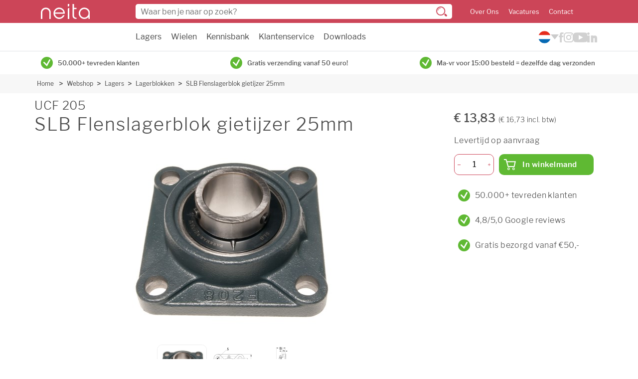

--- FILE ---
content_type: text/html
request_url: https://www.neita.nl/webshop/lagers/lagerblokken/ucf-205-slb-flenslagerblok-gietijzer-109195
body_size: 8778
content:
<!DOCTYPE html>
<html lang="nl">
<head>
    <meta http-equiv="Content-Type" content="text/html; charset=utf-8">
    <meta http-equiv="X-UA-Compatible" content="IE=edge">
    <meta name="viewport" content="width=device-width, initial-scale=1">

        <link rel="stylesheet" href="/assets/app.css?v=1.123.0">

      <script src="https://consent.studio/neita.nl/banner.js"></script>
      <script data-cookieconsent="ignore">
        window.dataLayer = window.dataLayer || [];
        function gtag() {
            dataLayer.push(arguments)
        }
        gtag("consent", "default", {
            ad_personalization: "denied",
            ad_storage: "denied",
            ad_user_data: "denied",
            analytics_storage: "denied",
            functionality_storage: "denied",
            personalization_storage: "denied",
            security_storage: "granted",
            wait_for_update: 500
        });
        gtag("set", "ads_data_redaction", true);
        gtag("set", "url_passthrough", false);
    </script>
    <!-- End Google Consent Mode-->


    <!-- Google Tag Manager -->
    <script data-cookieconsent="ignore">
        (function(w,d,s,l,i){w[l]=w[l]||[];w[l].push({'gtm.start':
                new Date().getTime(),event:'gtm.js'});var f=d.getElementsByTagName(s)[0],
            j=d.createElement(s),dl=l!='dataLayer'?'&l='+l:'';j.async=true;j.src=
            'https://www.googletagmanager.com/gtm.js?id='+i+dl;f.parentNode.insertBefore(j,f);
        })(window,document,'script','dataLayer','GTM-M9GLQ68');</script>
    <!-- End Google Tag Manager -->
  

    <link rel="apple-touch-icon" sizes="180x180" href="/assets/img/favicon/apple-touch-icon.png">
    <link rel="icon" type="image/png" sizes="32x32" href="/assets/img/favicon/favicon-32x32.png">
    <link rel="icon" type="image/png" sizes="16x16" href="/assets/img/favicon/favicon-16x16.png">
    <link rel="manifest" href="/assets/img/favicon/site.webmanifest">
    <link rel="mask-icon" href="/assets/img/favicon/safari-pinned-tab.svg" color="#5bbad5">
    <meta name="msapplication-TileColor" content="#da532c">
    <meta name="theme-color" content="#ffffff">

    <link rel="preload" href="https://cdn.jsdelivr.net/npm/instantsearch.css@7.1.1/themes/algolia-min.css" as="style" onload="this.onload=null;this.rel='stylesheet'" integrity="sha256-nkldBwBn2NQqRL1mod7BqHsJ6cEOn6u/ln6F/lI4CFo=" crossorigin="anonymous">
    <noscript><link rel="stylesheet" href="https://cdn.jsdelivr.net/npm/instantsearch.css@7.1.1/themes/algolia-min.css" integrity="sha256-nkldBwBn2NQqRL1mod7BqHsJ6cEOn6u/ln6F/lI4CFo=" crossorigin="anonymous"></noscript>
    <link rel="preload" href="/assets/fonts/LibreFranklin-Regular.woff2" as="font" type="font/woff2" crossorigin>
    <link rel="preload" href="/assets/fonts/LibreFranklin-Medium.woff2" as="font" type="font/woff2" crossorigin>
    <link rel="preload" href="/assets/fonts/LibreFranklin-Bold.woff2" as="font" type="font/woff2" crossorigin>
    <link rel="preload" href="/assets/fonts/LibreFranklin-Light.woff2" as="font" type="font/woff2" crossorigin>
    <link rel="preload" href="/assets/fonts/LibreFranklin-SemiBold.woff2" as="font" type="font/woff2" crossorigin>
<title>UCF 205 SLB Flenslagerblok gietijzer 25mm | Neita</title><meta name="keywords" content="UCF 205">
<meta name="description" content="UCF 205 SLB gietijzer flenslagerblok met insertlager, geschikt voor 25mm assen.">
<meta name="referrer" content="no-referrer-when-downgrade">
<meta name="robots" content="all">
<meta content="nl" property="og:locale">
<meta content="en" property="og:locale:alternate">
<meta content="Neita" property="og:site_name">
<meta content="website" property="og:type">
<meta content="https://www.neita.nl/webshop/lagers/lagerblokken/ucf-205-slb-flenslagerblok-gietijzer-109195" property="og:url">
<meta content="UCF 205 SLB Flenslagerblok gietijzer 25mm" property="og:title">
<meta content="UCF 205 SLB gietijzer flenslagerblok met insertlager, geschikt voor 25mm assen." property="og:description">
<meta content="https://www.instagram.com/neitatechniek/" property="og:see_also">
<meta content="https://www.youtube.com/@neitatechniek" property="og:see_also">
<meta content="https://www.linkedin.com/company/neita" property="og:see_also">
<meta content="https://www.facebook.com/neitatechniek" property="og:see_also">
<meta name="twitter:card" content="summary_large_image">
<meta name="twitter:creator" content="@">
<meta name="twitter:title" content="UCF 205 SLB Flenslagerblok gietijzer 25mm">
<meta name="twitter:description" content="UCF 205 SLB gietijzer flenslagerblok met insertlager, geschikt voor 25mm assen.">
<link href="https://www.neita.nl/webshop/lagers/lagerblokken/ucf-205-slb-flenslagerblok-gietijzer-109195" rel="canonical">
<link href="https://www.neita.nl/" rel="home">
<link href="https://www.neita.nl/en/webshop/bearings/housings/ucf-205-slb-flenslagerblok-gietijzer-109195" rel="alternate" hreflang="en">
<link href="https://www.neita.nl/webshop/lagers/lagerblokken/ucf-205-slb-flenslagerblok-gietijzer-109195" rel="alternate" hreflang="x-default">
<link href="https://www.neita.nl/webshop/lagers/lagerblokken/ucf-205-slb-flenslagerblok-gietijzer-109195" rel="alternate" hreflang="nl"></head>
<body class="">
          <header class="header w-100">
    <div class="header-top pt-2 pb-sm-2">
        <div class="container-fluid container-lg">
            <div class="row align-items-center">
                <div class="col col-sm-2 order-2 d-flex align-items-center">
                    <div class="header-burger d-sm-none me-3 js-toggle-menu">
                        <span></span>
                        <span></span>
                        <span></span>
                    </div>

                    <a href="https://www.neita.nl/">
                        <img src="/assets/img/logo-white.svg" alt="Logo" class="header-logo" width="98" height="30">
                    </a>
                </div>

                <div class="col-12 col-sm order-5 order-sm-2 py-2 mt-2 mt-sm-0 py-sm-0 header-top-search sb-search" id="sb-search">
                    <form class="js-search-form position-relative">
                        <input class="sb-search-input" placeholder="Waar ben je naar op zoek?" type="search" value="" name="search" id="search">
                        <img src="/assets/img/search-icon-dark.svg" alt="Zoeken" class="header-top-search__icon position-absolute d-none d-sm-block" width="22" height="20">
                        <img src="/assets/img/search-icon.svg" alt="Zoeken"  class="header-top-search__icon position-absolute d-sm-none" width="15" height="14">
                    </form>
                </div>

                                <ul class="col-auto ps-sm-4 mb-0 header-top-menu order-3 d-none d-sm-block">
                                            <li class="d-inline-block me-3"><a href="https://www.neita.nl/over-ons">Over Ons</a></li>
                                            <li class="d-inline-block me-3"><a href="https://www.neita.nl/vacatures">Vacatures</a></li>
                                            <li class="d-inline-block "><a href="https://www.neita.nl/contact">Contact</a></li>
                                    </ul>
                                <div class="col-auto order-4">
                    <span id="blitz-inject-1" class="blitz-inject" data-blitz-id="1" data-blitz-uri="/_dynamic_include_2542000876" data-blitz-params="" data-blitz-property=""></span>
                </div>
                                <div class="col-auto order-5 d-none d-md-block merchant-reviews">
                    <g:ratingbadge merchant_id="133154632"></g:ratingbadge>
                </div>
                            </div>
        </div>
    </div>
    <div class="border-bottom">
        <div class="container-fluid container-lg">
            <div class="row justify-content-between">
                <div class="col-12 col-sm-auto offset-xl-2">
                    <ul class="header-nav m-0 ps-3 p-sm-0 ">
                                                                                <li class="d-block d-sm-inline-block me-3 ">
                                <a href="https://www.neita.nl/webshop/lagers" class="py-3 js-open-submenu d-flex justify-content-between">
                                    Lagers

                                                                        <img style="width: 14px; height: 14px;" src="/assets/img/chevron-down.svg" alt="" class="d-sm-none">
                                                                    </a>

                                                                    <ul class="h-mobile">
                                                                              <li class="d-sm-none"><a href="https://www.neita.nl/webshop/lagers" class="d-block p-2">Alle lagers</a></li>
                                                                                    <li><a href="https://www.neita.nl/webshop/lagers/miniatuurlagers" class="d-block p-2">Miniatuurlagers</a></li>
                                                                                    <li><a href="https://www.neita.nl/webshop/lagers/kogellagers" class="d-block p-2">Kogellagers</a></li>
                                                                                    <li><a href="https://www.neita.nl/webshop/lagers/rollagers" class="d-block p-2">Rollagers</a></li>
                                                                                    <li><a href="https://www.neita.nl/webshop/lagers/combinatielagers" class="d-block p-2">Combinatielagers</a></li>
                                                                                    <li><a href="https://www.neita.nl/webshop/lagers/lagerblokken" class="d-block p-2">Lagerblokken</a></li>
                                                                                    <li><a href="https://www.neita.nl/webshop/lagers/lineair" class="d-block p-2">Lineair</a></li>
                                                                                    <li><a href="https://www.neita.nl/webshop/lagers/overige-lagers" class="d-block p-2">Overige lagers</a></li>
                                                                                    <li><a href="https://www.neita.nl/webshop/lagers/kogels" class="d-block p-2">Kogels</a></li>
                                                                                    <li><a href="https://www.neita.nl/webshop/lagers/toebehoren" class="d-block p-2">Toebehoren</a></li>
                                                                                                                  </ul>
                                                            </li>
                                                                                <li class="d-block d-sm-inline-block me-3 ">
                                <a href="https://www.neita.nl/webshop/wielen" class="py-3 js-open-submenu d-flex justify-content-between">
                                    Wielen

                                                                        <img style="width: 14px; height: 14px;" src="/assets/img/chevron-down.svg" alt="" class="d-sm-none">
                                                                    </a>

                                                                    <ul class="h-mobile">
                                                                              <li class="d-sm-none"><a href="https://www.neita.nl/webshop/wielen" class="d-block p-2">Alle wielen</a></li>
                                                                                    <li><a href="https://www.neita.nl/webshop/wielen/meubelwielen" class="d-block p-2">Meubelwielen</a></li>
                                                                                    <li><a href="https://www.neita.nl/webshop/wielen/apparatenwielen" class="d-block p-2">Apparatenwielen</a></li>
                                                                                    <li><a href="https://www.neita.nl/webshop/wielen/industriewielen" class="d-block p-2">Industriewielen</a></li>
                                                                                    <li><a href="https://www.neita.nl/webshop/wielen/steigerwielen" class="d-block p-2">Steigerwielen</a></li>
                                                                                    <li><a href="https://www.neita.nl/webshop/wielen/rolcontainerwielen-3" class="d-block p-2">Rolcontainerwielen</a></li>
                                                                                    <li><a href="https://www.neita.nl/webshop/wielen/palletrollen" class="d-block p-2">Palletrollen</a></li>
                                                                                    <li><a href="https://www.neita.nl/webshop/wielen/hittebestendige-wielen" class="d-block p-2">Hittebestendige wielen</a></li>
                                                                                    <li><a href="https://www.neita.nl/webshop/wielen/wielen-onderdelen" class="d-block p-2">Wielen onderdelen</a></li>
                                                                                    <li><a href="https://www.neita.nl/webshop/wielen/uitverkoop" class="d-block p-2">Uitverkoop</a></li>
                                                                                                                  </ul>
                                                            </li>
                                                                                <li class="d-block d-sm-inline-block me-3 ">
                                <a href="#" class="py-3 js-open-submenu d-flex justify-content-between">
                                    Kennisbank

                                                                        <img style="width: 14px; height: 14px;" src="/assets/img/chevron-down.svg" alt="" class="d-sm-none">
                                                                    </a>

                                                                    <ul class="h-mobile">
                                                                              <li class="d-sm-none"><a href="#" class="d-block p-2">Alle kennisbank</a></li>
                                                                                    <li><a href="https://www.neita.nl/lagers" class="d-block p-2">Lagers</a></li>
                                                                                    <li><a href="https://www.neita.nl/wielen" class="d-block p-2">Wielen</a></li>
                                                                                                                  </ul>
                                                            </li>
                                                                                <li class="d-block d-sm-inline-block me-3 ">
                                <a href="/bestellen-en-betalen/bestelling-plaatsen" class="py-3 js-open-submenu d-flex justify-content-between">
                                    Klantenservice

                                                                        <img style="width: 14px; height: 14px;" src="/assets/img/chevron-down.svg" alt="" class="d-sm-none">
                                                                    </a>

                                                                    <ul class="h-mobile">
                                                                              <li class="d-sm-none"><a href="/bestellen-en-betalen/bestelling-plaatsen" class="d-block p-2">Alle klantenservice</a></li>
                                                                                    <li><a href="https://www.neita.nl/bestellen-en-betalen/bestelling-plaatsen" class="d-block p-2">Bestelling plaatsen</a></li>
                                                                                    <li><a href="https://www.neita.nl/bestellen-en-betalen/betaalmogelijkheden" class="d-block p-2">Betaalmogelijkheden</a></li>
                                                                                    <li><a href="https://www.neita.nl/bezorgen-en-afhalen/verzendkosten" class="d-block p-2">Verzendkosten</a></li>
                                                                                    <li><a href="https://www.neita.nl/bezorgen-en-afhalen/bezorgopties" class="d-block p-2">Bezorgopties</a></li>
                                                                                    <li><a href="https://www.neita.nl/retourneren-en-ruilen/retourproces" class="d-block p-2">Retourneren</a></li>
                                                                                    <li><a href="https://www.neita.nl/inloggen-en-registreren/account-aanmaken" class="d-block p-2">Account aanmaken</a></li>
                                                                                                                  </ul>
                                                            </li>
                                                                                <li class="d-block d-sm-inline-block me-3 ">
                                <a href="https://www.neita.nl/downloads" class="py-3  d-flex justify-content-between">
                                    Downloads

                                                                    </a>

                                                            </li>
                                                                                <li class="d-block d-sm-inline-block me-3 d-sm-none">
                                <a href="https://www.neita.nl/bestellen-en-betalen" class="py-3 js-open-submenu d-flex justify-content-between">
                                    Service - Bestellen en betalen

                                                                        <img style="width: 14px; height: 14px;" src="/assets/img/chevron-down.svg" alt="" class="d-sm-none">
                                                                    </a>

                                                                    <ul class="h-mobile">
                                                                              <li class="d-sm-none"><a href="https://www.neita.nl/bestellen-en-betalen" class="d-block p-2">Alle service - bestellen en betalen</a></li>
                                                                                    <li><a href="https://www.neita.nl/bestellen-en-betalen/bestelling-plaatsen" class="d-block p-2">Bestelling plaatsen</a></li>
                                                                                    <li><a href="https://www.neita.nl/bestellen-en-betalen/betaalmogelijkheden" class="d-block p-2">Betaalmogelijkheden</a></li>
                                                                                    <li><a href="https://www.neita.nl/bestellen-en-betalen/voorraad" class="d-block p-2">Voorraad</a></li>
                                                                                    <li><a href="https://www.neita.nl/bestellen-en-betalen/bestelling-wijzigen-of-annuleren" class="d-block p-2">Wijzigen of annuleren</a></li>
                                                                                                                  </ul>
                                                            </li>
                                                                                <li class="d-block d-sm-inline-block me-3 d-sm-none">
                                <a href="https://www.neita.nl/bezorgen-en-afhalen" class="py-3 js-open-submenu d-flex justify-content-between">
                                    Service - Verzenden en afhalen

                                                                        <img style="width: 14px; height: 14px;" src="/assets/img/chevron-down.svg" alt="" class="d-sm-none">
                                                                    </a>

                                                                    <ul class="h-mobile">
                                                                              <li class="d-sm-none"><a href="https://www.neita.nl/bezorgen-en-afhalen" class="d-block p-2">Alle service - verzenden en afhalen</a></li>
                                                                                    <li><a href="https://www.neita.nl/bezorgen-en-afhalen/bestelstatus" class="d-block p-2">Bestelstatus</a></li>
                                                                                    <li><a href="https://www.neita.nl/bezorgen-en-afhalen/bezorgopties" class="d-block p-2">Bezorgopties</a></li>
                                                                                    <li><a href="https://www.neita.nl/bezorgen-en-afhalen/verzendkosten" class="d-block p-2">Verzendkosten</a></li>
                                                                                    <li><a href="https://www.neita.nl/bezorgen-en-afhalen/pakket-niet-ontvangen" class="d-block p-2">Pakket niet ontvangen</a></li>
                                                                                    <li><a href="https://www.neita.nl/bezorgen-en-afhalen/beschadigd-of-incompleet" class="d-block p-2">Beschadigd of incompleet</a></li>
                                                                                                                  </ul>
                                                            </li>
                                                                                <li class="d-block d-sm-inline-block me-3 d-sm-none">
                                <a href="https://www.neita.nl/retourneren-en-ruilen" class="py-3 js-open-submenu d-flex justify-content-between">
                                    Service - Retourneren en omruilen

                                                                        <img style="width: 14px; height: 14px;" src="/assets/img/chevron-down.svg" alt="" class="d-sm-none">
                                                                    </a>

                                                                    <ul class="h-mobile">
                                                                              <li class="d-sm-none"><a href="https://www.neita.nl/retourneren-en-ruilen" class="d-block p-2">Alle service - retourneren en omruilen</a></li>
                                                                                    <li><a href="https://www.neita.nl/retourneren-en-ruilen/retourproces" class="d-block p-2">Retourneren</a></li>
                                                                                    <li><a href="https://www.neita.nl/retourneren-en-ruilen/omruilen" class="d-block p-2">Omruilen</a></li>
                                                                                    <li><a href="https://www.neita.nl/retourneren-en-ruilen/klachtafhandeling" class="d-block p-2">Klachten</a></li>
                                                                                                                  </ul>
                                                            </li>
                                                                                <li class="d-block d-sm-inline-block me-3 d-sm-none">
                                <a href="#" class="py-3 js-open-submenu d-flex justify-content-between">
                                    Taal

                                                                        <img style="width: 14px; height: 14px;" src="/assets/img/chevron-down.svg" alt="" class="d-sm-none">
                                                                    </a>

                                                                    <ul class="h-mobile">
                                                                                                                        <li class="mb-3"><a href="https://www.neita.nl/"><img src="/assets/img/flag_nl.png" width="25" height="25" alt=""></a></li>
                                                                                  <li class="mb-3"><a href="https://www.neita.nl/en/"><img src="/assets/img/flag_en.png" width="25" height="25" alt=""></a></li>
                                                                                                                  </ul>
                                                            </li>
                                                                                <li class="d-block d-sm-inline-block me-3 d-sm-none">
                                <a href="/account" class="py-3  d-flex justify-content-between">
                                    Mijn account

                                                                    </a>

                                                            </li>
                                                                                <li class="d-block d-sm-inline-block me-3 d-sm-none">
                                <a href="https://www.neita.nl/over-ons" class="py-3  d-flex justify-content-between">
                                    Over ons

                                                                    </a>

                                                            </li>
                                                                                <li class="d-block d-sm-inline-block  d-sm-none">
                                <a href="https://www.neita.nl/contact" class="py-3  d-flex justify-content-between">
                                    Contact

                                                                    </a>

                                                            </li>
                        

                    </ul>
                </div>

                <div class="col-auto d-none d-md-flex align-items-center gap-4">
                  
<div class="language-switch">
  <button aria-label="Kies uw taal">
    <img src="/assets/img/flag_nl.svg" width="25" height="25" alt="">
  </button>

  <div class="language-switch__options">
                                      <a href="https://www.neita.nl/en/webshop/bearings/housings/ucf-205-slb-flenslagerblok-gietijzer-109195">
          <img src="/assets/img/flag_en.svg" width="25" height="25" alt="en">
        </a>
            </div>
</div>                  <div class="nav-socials">
                    <div class="col-auto px-0">
                                                    <a href="https://www.facebook.com/neitatechniek" target="_blank"><img class="facebook" src="/assets/img/icon-facebook.svg" width="10" height="20" alt="Facebook"></a>
                                            </div>
                    <div class="col-auto px-0">
                                                    <a href="https://www.instagram.com/neitatechniek/" target="_blank"><img class="instagram" src="/assets/img/icon-instagram.svg" width="20" height="20" alt="Instagram"></a>
                                            </div>

                    <div class="col-auto px-0 ">
                                                    <a href="https://www.youtube.com/@neitatechniek" target="_blank"><img class="youtube" src="/assets/img/icon-youtube.svg" width="27" height="20" alt="YouTube"></a>
                                            </div>

                    <div class="col-auto px-0 ">
                                                    <a href="https://www.linkedin.com/company/neita/" target="_blank"><img class="linkedin" src="/assets/img/icon-linkedin.svg" width="20" height="20" alt="LinkedIn"></a>
                                            </div>
                </div>
            </div>
            </div>
        </div>
    </div>

    <div class="header-contact d-sm-none position-fixed  justify-content-center w-100">
        <div class="row align-items-center no-gutters px-4 justify-content-between w-100">
            <div class="col-auto px-0">
                                    <a href="https://www.facebook.com/neitatechniek" target="_blank"><img class="facebook social" src="/assets/img/icon-facebook.svg" width="19" height="40" alt="Facebook"></a>
                            </div>
            <div class="col-auto px-0">
                                    <a href="https://www.instagram.com/neitatechniek/" target="_blank"><img class="instagram social" src="/assets/img/icon-instagram.svg" width="40" height="40" alt="Instagram"></a>
                            </div>
            <div class="col-auto px-0">
                <a href="tel:030-2411887" class="btn is-success is-icon-round is-big">
                    <img src="/assets/img/phone.svg" width="16" height="16" alt="Telefoon">
                </a>
            </div>
            <div class="col-auto px-0 ">
                <a href="mailto:info@neita.nl" class="btn is-primary is-icon-round is-big">
                    <img src="/assets/img/mail.svg" width="20" height="20" alt="Email">
                </a>
            </div>
            <div class="col-auto px-0 ">
                                    <a href="https://www.youtube.com/@neitatechniek" target="_blank"><img class="youtube social" src="/assets/img/icon-youtube.svg" width="41" height="30" alt="YouTube"></a>
                            </div>

            <div class="col-auto px-0">
                                    <a href="https://www.linkedin.com/company/neita/" target="_blank"><img class="linkedin social" src="/assets/img/icon-linkedin.svg" width="35" height="35" alt="LinkedIn"></a>
                            </div>
        </div>
    </div>
</header>      <div class="wrapper">
                     <div class="container">
    <div class="row usp-slider">
                    <div class="col-12 col-sm">
                <div class="check align-center d-flex justify-content-center justify-content-md-start align-items-center py-2">
                    <span class="btn is-succes is-icon-round m-r-10 m-0">
                      <img src="/assets/img/check-green.svg" alt="" width="24" height="24">
                    </span>
                    <p>50.000+ tevreden klanten</p>
                </div>
            </div>
                    <div class="col-12 col-sm">
                <div class="check align-center d-flex justify-content-center justify-content-md-start align-items-center py-2">
                    <span class="btn is-succes is-icon-round m-r-10 m-0">
                      <img src="/assets/img/check-green.svg" alt="" width="24" height="24">
                    </span>
                    <p>Gratis verzending vanaf 50 euro!</p>
                </div>
            </div>
                    <div class="col-12 col-sm">
                <div class="check align-center d-flex justify-content-center justify-content-md-start align-items-center py-2">
                    <span class="btn is-succes is-icon-round m-r-10 m-0">
                      <img src="/assets/img/check-green.svg" alt="" width="24" height="24">
                    </span>
                    <p>Ma-vr voor 15:00 besteld = dezelfde dag verzonden</p>
                </div>
            </div>
            </div>
</div>
                    
         <nav class="breadcrumbs is-lightgrey d-none d-md-block">
         <div class="container-native">
            <ul class="breadcrumb">
                              <li>
                  <a href="https://www.neita.nl/">Home</a>
               </li>
                                    <li><a href="https://www.neita.nl/webshop">Webshop</a></li>
                                       <li><a href="https://www.neita.nl/webshop/lagers">Lagers</a></li>
                                       <li><a href="https://www.neita.nl/webshop/lagers/lagerblokken">Lagerblokken</a></li>
                                       <li><a href="https://www.neita.nl/webshop/lagers/lagerblokken/ucf-205-slb-flenslagerblok-gietijzer-109195">SLB Flenslagerblok gietijzer 25mm</a></li>
                              </ul>
         </div>
      </nav>
   
                              
         <div class="main container-native js-fixed">
            
	<div class="popup-container">
<div class="popup product-popup">
   <div class="close js-close-popup">
      <img src="/assets/img/close.svg" alt="Sluiten" width="12" height="12">
   </div>
   <h3 class="static-title">Toegevoegd aan je winkelmand</h3>

   <div id="popup-alert" class="alert-box alert radius hidden">
      <span>Je gevraagde aantal overschrijdt onze voorraad van <span id='popup-alert-amount'></span>. De producten worden in backorder geplaatst of via deellevering verzonden</span>
   </div>

   <div class="product">
      <div class="image">
         <img src="#">
      </div>
      <div class="title-description">
         <p class="sku"></p>
         <p class="title"></p>
      </div>
      <div class="price">
         <p></p>
      </div>
   </div>
   <div class="options">
      <span class="popup-btn js-continue-shopping">Verder winkelen</span>
      <span class="popup-btn js-checkout">Bestellen</span>
   </div>
</div>
</div>
		<div class="columns m-t-10">
		<div class="column pt-0">
			<div class="product-review">
				<div class="product-title m-b-10">
					<div class="back-button hide">
						<a href="#" class="back-to-category btn back-button-href mt-0">
							<img src="/assets/img/chevron-prev-black.svg" alt="Back" class="d-none d-md-block" width="7" height="10">
							<img src="/assets/img/chevron-prev-primary.svg" alt="Back" class="d-md-none" width="7" height="10">
							<span>Terug</span>
						</a>
					</div>

					<h1 class="h2">UCF 205</h1>
					<h1>SLB Flenslagerblok gietijzer 25mm</h1>
				</div>
				<div class="product-images">
					<div class="image preview-image  product-image-435220">
						<img data-src="/productAssets/lagers/lagerblokken/SLB/400w/Neita-UCF-208-D1-01.jpg" alt="SLB Flenslagerblok gietijzer 25mm :: UCF 205" class="lazy" width="400" height="400">
					</div>

											<div class="image select-image">
															<img src="/productAssets/lagers/lagerblokken/SLB/400w/Neita-UCF-208-D1-01.jpg" class="active" alt="SLB Flenslagerblok gietijzer 25mm :: UCF 205 :: 1">
															<img src="/productAssets/lagers/lagerblokken/SLB/400w/Neita-UCF-200-01.jpg" class="" alt="SLB Flenslagerblok gietijzer 25mm :: UCF 205 :: 2">
															<img src="/productAssets/lagers/lagerblokken/SLB/400w/Neita-UCF-200-02.jpg" class="" alt="SLB Flenslagerblok gietijzer 25mm :: UCF 205 :: 3">
													</div>
									</div>

                <div>
                    <a class="m-r-8 anchor-link" href="#prod-desc">Productbeschrijving</a>                    <a class="m-r-8 anchor-link" href="#prod-spec">Specificaties</a>
                    <a class="m-r-8 anchor-link" href="#prod-rec">Aanbevolen producten</a>                </div>


				<div class="d-md-none mobile-pricing p-3 pt-2">
					<div class="js-product-price" data-variant-id="435220" data-product-id="435219"></div>

					<div class="status">
													<p>Levertijd op aanvraag</p>
											</div>
				</div>
			</div>

			<div class="py-3 d-md-none">
				<span class="mb-sm-4 mb-2 h1">Onze voordelen</span>
									<div class="flex">
							<span class="btn is-secondary is-icon-round m-8 m-r-10">
								<img src="/assets/img/check.svg" alt="" width="14" height="14">
							</span>
						<p>50.000+ tevreden klanten</p>
					</div>
									<div class="flex">
							<span class="btn is-secondary is-icon-round m-8 m-r-10">
								<img src="/assets/img/check.svg" alt="" width="14" height="14">
							</span>
						<p>4,8/5,0 Google reviews</p>
					</div>
									<div class="flex">
							<span class="btn is-secondary is-icon-round m-8 m-r-10">
								<img src="/assets/img/check.svg" alt="" width="14" height="14">
							</span>
						<p>Gratis bezorgd vanaf €50,-</p>
					</div>
							</div>

							<div class="product-list-review">
					<div class="product-list mt-2 mt-sm-5">
						<h2 class="mb-sm-4 mb-2 h1" id="prod-desc">Productbeschrijving</h2>
						<div class="columns list">
							<div class="column">
								<p>SLB gietijzer flenslagerblok met insertlager, geschikt voor 25mm assen.</p>
							</div>
						</div>
					</div>
				</div>
			
							<div class="product-list-review">
					<div class="product-list m-t-50">
						<h2 class="m-b-30 h1" id="prod-spec">Specificaties</h2>

						<div class="columns list">
							<div class="column is-3">
								Artikelnummer
							</div>

							<div class="column">
								<div class="content">
									UCF 205
								</div>
							</div>
						</div>

																			<div class="columns list">
								<div class="column is-3">
									Type
								</div>

								<div class="column">
									<div class="content">
										Flenslagerblok
									</div>
								</div>
							</div>
						
													<div class="columns list">
								<div class="column is-3">
									Merk
								</div>

								<div class="column">
									<div class="content">
										<img src="/productAssets/logo/Neita-SLB-logo.png" alt="SLB"> 
									</div>
								</div>
							</div>
													<div class="columns list">
								<div class="column is-3">
									Afmetingen
								</div>

								<div class="column">
									<div class="content">
										a=95 / e=70 / i=16 / t=27 / s=12 / g=13 / z=35,7 / Bi=34,1 / n=14,3 / bolt size=M10 mm
									</div>
								</div>
							</div>
													<div class="columns list">
								<div class="column is-3">
									Diameter
								</div>

								<div class="column">
									<div class="content">
										25 mm
									</div>
								</div>
							</div>
						
											</div>
				</div>



							<div class="related m-t-50">
					<h2 class="h1" id="prod-rec">Aanbevolen producten</h2>
					<div class=" row">
													<div class="col-12 col-xl-6 gap-4 mb-4">
								<div class="products is-vertical">
   <a href="https://www.neita.nl/webshop/lagers/toebehoren/lgmt-2-0-2-skf-universeel-lagervet-tube-200gr-307290" title="LGMT 2/0.2 details bekijken" class="product-image product-image-452949">
      <div>
         <img data-src="/productAssets/lagers/smeermiddel/200w/Neita-LGMT2-200gr-SKF.png" alt="SKF Universeel lagervet tube 200gr :: LGMT 2/0.2" class="lazy" width="200" height="200">
      </div>
   </a>
   <div class="merk-container">
     <img src="/productAssets/logo/Neita-SKF-logo.png" alt="SKF">
   </div>
   <div class="product-info">
      <p class="title"><a href="https://www.neita.nl/webshop/lagers/toebehoren/lgmt-2-0-2-skf-universeel-lagervet-tube-200gr-307290" title="LGMT 2/0.2 details bekijken">LGMT 2/0.2</a></p>
      <p class="is-text-primary"><a href="https://www.neita.nl/webshop/lagers/toebehoren/lgmt-2-0-2-skf-universeel-lagervet-tube-200gr-307290" title="LGMT 2/0.2 details bekijken"> SKF Universeel lagervet tube 200gr </a></p>



      <div class="order" id="452949">
        <div>
          <div class="js-product-price" data-variant-id="452949" data-product-id="452948"></div>
          <div class="d-flex justify-content-between align-items-center mb-2">
                                <p class="is-text-success m-0">Op voorraad</p>
                            <a href="https://www.neita.nl/webshop/lagers/toebehoren/lgmt-2-0-2-skf-universeel-lagervet-tube-200gr-307290" class="product-toggle">
                  meer info ➜
              </a>
          </div>

        </div>
             <form method="POST" class="js-add-cart cart-popup mb-3 cart-popup-452949">
      <input type="hidden" name="action" value="commerce/cart/update-cart">

      <div class="input-number">
         <span class="js-min-qty"><img src="/assets/img/minus.svg" alt="minus" width="7" height="1"></span>
         <input class="js-total-qty product-qty-452949" type="number" name="qty" value="1" aria-label="Aantal">
         <span class="js-add-qty"><img src="/assets/img/add.svg" alt="plus" width="7" height="7"></span>
      </div>

      <input type="hidden" name="purchasableId" class="purchasableId" value="452949">

      <button type="submit" data-variant="452949" data-product="452948"
              class="btn is-success has-hover is-cart js-product-popup">
         <img src="/assets/img/shopping-cart.svg" alt="" width="24" height="22">
         <span>In winkelmand</span>
      </button>
      <div class="clearf"></div>

            <input type="hidden" name="analytics_name" value="LGMT 2/0.2">
      <input type="hidden" name="analytics_id" value="307290">
      <input type="hidden" name="analytics_price" value="12.31">
      <input type="hidden" name="analytics_brand" value="SKF">
      <input type="hidden" name="analytics_category" value="Toebehoren">
   </form>
      </div>
   </div>
</div>							</div>
													<div class="col-12 col-xl-6 gap-4 mb-4">
								<div class="products is-vertical">
   <a href="https://www.neita.nl/webshop/lagers/toebehoren/lghp-2-0-4-skf-lagervet-patroon-400gr-306388" title="LGHP 2/0.4 details bekijken" class="product-image product-image-452820">
      <div>
         <img data-src="/productAssets/lagers/smeermiddel/200w/Neita-LGHP2-400gr-SKF.png" alt="SKF High performance lagervet patroon 400gr :: LGHP 2/0.4" class="lazy" width="200" height="200">
      </div>
   </a>
   <div class="merk-container">
     <img src="/productAssets/logo/Neita-SKF-logo.png" alt="SKF">
   </div>
   <div class="product-info">
      <p class="title"><a href="https://www.neita.nl/webshop/lagers/toebehoren/lghp-2-0-4-skf-lagervet-patroon-400gr-306388" title="LGHP 2/0.4 details bekijken">LGHP 2/0.4</a></p>
      <p class="is-text-primary"><a href="https://www.neita.nl/webshop/lagers/toebehoren/lghp-2-0-4-skf-lagervet-patroon-400gr-306388" title="LGHP 2/0.4 details bekijken"> SKF High performance lagervet patroon 400gr </a></p>



      <div class="order" id="452820">
        <div>
          <div class="js-product-price" data-variant-id="452820" data-product-id="452819"></div>
          <div class="d-flex justify-content-between align-items-center mb-2">
                                <p class="is-text-success m-0">Op voorraad</p>
                            <a href="https://www.neita.nl/webshop/lagers/toebehoren/lghp-2-0-4-skf-lagervet-patroon-400gr-306388" class="product-toggle">
                  meer info ➜
              </a>
          </div>

        </div>
             <form method="POST" class="js-add-cart cart-popup mb-3 cart-popup-452820">
      <input type="hidden" name="action" value="commerce/cart/update-cart">

      <div class="input-number">
         <span class="js-min-qty"><img src="/assets/img/minus.svg" alt="minus" width="7" height="1"></span>
         <input class="js-total-qty product-qty-452820" type="number" name="qty" value="1" aria-label="Aantal">
         <span class="js-add-qty"><img src="/assets/img/add.svg" alt="plus" width="7" height="7"></span>
      </div>

      <input type="hidden" name="purchasableId" class="purchasableId" value="452820">

      <button type="submit" data-variant="452820" data-product="452819"
              class="btn is-success has-hover is-cart js-product-popup">
         <img src="/assets/img/shopping-cart.svg" alt="" width="24" height="22">
         <span>In winkelmand</span>
      </button>
      <div class="clearf"></div>

            <input type="hidden" name="analytics_name" value="LGHP 2/0.4">
      <input type="hidden" name="analytics_id" value="306388">
      <input type="hidden" name="analytics_price" value="18.01">
      <input type="hidden" name="analytics_brand" value="SKF">
      <input type="hidden" name="analytics_category" value="Toebehoren">
   </form>
      </div>
   </div>
</div>							</div>
													<div class="col-12 col-xl-6 gap-4 mb-4">
								<div class="products is-vertical">
   <a href="https://www.neita.nl/webshop/lagers/toebehoren/lgmt-2-1-skf-universeel-lagervet-blik-1kg-106524" title="LGMT 2/1 details bekijken" class="product-image product-image-452944">
      <div>
         <img data-src="/productAssets/lagers/smeermiddel/200w/Neita-LGMT2-1kg-SKF.png" alt="SKF Universeel lagervet blik 1kg :: LGMT 2/1" class="lazy" width="200" height="200">
      </div>
   </a>
   <div class="merk-container">
     <img src="/productAssets/logo/Neita-SKF-logo.png" alt="SKF">
   </div>
   <div class="product-info">
      <p class="title"><a href="https://www.neita.nl/webshop/lagers/toebehoren/lgmt-2-1-skf-universeel-lagervet-blik-1kg-106524" title="LGMT 2/1 details bekijken">LGMT 2/1</a></p>
      <p class="is-text-primary"><a href="https://www.neita.nl/webshop/lagers/toebehoren/lgmt-2-1-skf-universeel-lagervet-blik-1kg-106524" title="LGMT 2/1 details bekijken"> SKF Universeel lagervet blik 1kg </a></p>



      <div class="order" id="452944">
        <div>
          <div class="js-product-price" data-variant-id="452944" data-product-id="452943"></div>
          <div class="d-flex justify-content-between align-items-center mb-2">
                                <p class="is-text-success m-0">Op voorraad</p>
                            <a href="https://www.neita.nl/webshop/lagers/toebehoren/lgmt-2-1-skf-universeel-lagervet-blik-1kg-106524" class="product-toggle">
                  meer info ➜
              </a>
          </div>

        </div>
             <form method="POST" class="js-add-cart cart-popup mb-3 cart-popup-452944">
      <input type="hidden" name="action" value="commerce/cart/update-cart">

      <div class="input-number">
         <span class="js-min-qty"><img src="/assets/img/minus.svg" alt="minus" width="7" height="1"></span>
         <input class="js-total-qty product-qty-452944" type="number" name="qty" value="1" aria-label="Aantal">
         <span class="js-add-qty"><img src="/assets/img/add.svg" alt="plus" width="7" height="7"></span>
      </div>

      <input type="hidden" name="purchasableId" class="purchasableId" value="452944">

      <button type="submit" data-variant="452944" data-product="452943"
              class="btn is-success has-hover is-cart js-product-popup">
         <img src="/assets/img/shopping-cart.svg" alt="" width="24" height="22">
         <span>In winkelmand</span>
      </button>
      <div class="clearf"></div>

            <input type="hidden" name="analytics_name" value="LGMT 2/1">
      <input type="hidden" name="analytics_id" value="106524">
      <input type="hidden" name="analytics_price" value="23.71">
      <input type="hidden" name="analytics_brand" value="SKF">
      <input type="hidden" name="analytics_category" value="Toebehoren">
   </form>
      </div>
   </div>
</div>							</div>
													<div class="col-12 col-xl-6 gap-4 mb-4">
								<div class="products is-vertical">
   <a href="https://www.neita.nl/webshop/lagers/toebehoren/tlgh-1-skf-vetpistool-307356" title="TLGH 1 details bekijken" class="product-image product-image-455253">
      <div>
         <img data-src="/productAssets/lagers/smeermiddel/200w/Neita-TLGH1-vetpistool-SKF.png" alt="SKF Vetpistool (Geribde behuizing) :: TLGH 1" class="lazy" width="200" height="200">
      </div>
   </a>
   <div class="merk-container">
     <img src="/productAssets/logo/Neita-SKF-logo.png" alt="SKF">
   </div>
   <div class="product-info">
      <p class="title"><a href="https://www.neita.nl/webshop/lagers/toebehoren/tlgh-1-skf-vetpistool-307356" title="TLGH 1 details bekijken">TLGH 1</a></p>
      <p class="is-text-primary"><a href="https://www.neita.nl/webshop/lagers/toebehoren/tlgh-1-skf-vetpistool-307356" title="TLGH 1 details bekijken"> SKF Vetpistool (Geribde behuizing) </a></p>



      <div class="order" id="455253">
        <div>
          <div class="js-product-price" data-variant-id="455253" data-product-id="455252"></div>
          <div class="d-flex justify-content-between align-items-center mb-2">
                                <p class="is-text-success m-0">Op voorraad</p>
                            <a href="https://www.neita.nl/webshop/lagers/toebehoren/tlgh-1-skf-vetpistool-307356" class="product-toggle">
                  meer info ➜
              </a>
          </div>

        </div>
             <form method="POST" class="js-add-cart cart-popup mb-3 cart-popup-455253">
      <input type="hidden" name="action" value="commerce/cart/update-cart">

      <div class="input-number">
         <span class="js-min-qty"><img src="/assets/img/minus.svg" alt="minus" width="7" height="1"></span>
         <input class="js-total-qty product-qty-455253" type="number" name="qty" value="1" aria-label="Aantal">
         <span class="js-add-qty"><img src="/assets/img/add.svg" alt="plus" width="7" height="7"></span>
      </div>

      <input type="hidden" name="purchasableId" class="purchasableId" value="455253">

      <button type="submit" data-variant="455253" data-product="455252"
              class="btn is-success has-hover is-cart js-product-popup">
         <img src="/assets/img/shopping-cart.svg" alt="" width="24" height="22">
         <span>In winkelmand</span>
      </button>
      <div class="clearf"></div>

            <input type="hidden" name="analytics_name" value="TLGH 1">
      <input type="hidden" name="analytics_id" value="307356">
      <input type="hidden" name="analytics_price" value="23.71">
      <input type="hidden" name="analytics_brand" value="SKF">
      <input type="hidden" name="analytics_category" value="Toebehoren">
   </form>
      </div>
   </div>
</div>							</div>
											</div>

						<div class="content anchor-btn">
							<a href="https://www.neita.nl/webshop/lagers/lagerblokken/ucf-205-slb-flenslagerblok-gietijzer-109195/bijbehorend">Kijk hier voor de bijbehorende producten</a>
						</div>
				</div>
					</div>

		<div class="column is-350 check-width">
			<div class="product-order product-info js-sticky">
				<div class=" d-md-block d-none">
					<div class="js-product-price" data-variant-id="435220" data-product-id="435219"></div>

					<div class="status">
													<p>Levertijd op aanvraag</p>
											</div>
				</div>
				<div class="order">
					   <form method="POST" class="js-add-cart cart-popup mb-3 cart-popup-435220">
      <input type="hidden" name="action" value="commerce/cart/update-cart">

      <div class="input-number">
         <span class="js-min-qty"><img src="/assets/img/minus.svg" alt="minus" width="7" height="1"></span>
         <input class="js-total-qty product-qty-435220" type="number" name="qty" value="1" aria-label="Aantal">
         <span class="js-add-qty"><img src="/assets/img/add.svg" alt="plus" width="7" height="7"></span>
      </div>

      <input type="hidden" name="purchasableId" class="purchasableId" value="435220">

      <button type="submit" data-variant="435220" data-product="435219"
              class="btn is-success has-hover is-cart js-product-popup">
         <img src="/assets/img/shopping-cart.svg" alt="" width="24" height="22">
         <span>In winkelmand</span>
      </button>
      <div class="clearf"></div>

            <input type="hidden" name="analytics_name" value="UCF 205">
      <input type="hidden" name="analytics_id" value="109195">
      <input type="hidden" name="analytics_price" value="13.83">
      <input type="hidden" name="analytics_brand" value="SLB">
      <input type="hidden" name="analytics_category" value="Lagerblokken">
   </form>
				</div>
									<div class="align-center">
						<span class="btn is-secondary is-icon-round m-8 m-r-10">
							<img src="/assets/img/check.svg" alt="" width="14" height="14">
						</span>
						<p>50.000+ tevreden klanten</p>
					</div>
									<div class="align-center">
						<span class="btn is-secondary is-icon-round m-8 m-r-10">
							<img src="/assets/img/check.svg" alt="" width="14" height="14">
						</span>
						<p>4,8/5,0 Google reviews</p>
					</div>
									<div class="align-center">
						<span class="btn is-secondary is-icon-round m-8 m-r-10">
							<img src="/assets/img/check.svg" alt="" width="14" height="14">
						</span>
						<p>Gratis bezorgd vanaf €50,-</p>
					</div>
							</div>
		</div>
	</div>

		<script>
		/** Add back button if is coming from search page **/
		if (document.referrer.substr(0, window.location.origin.length) === window.location.origin) {
			var buttoncontainer = document.querySelector('.back-button');
			buttoncontainer.classList.remove('hide');
			var buttonHref = document.querySelector('.back-button-href');
			buttonHref.setAttribute('href', document.referrer);
		}

		if (typeof(dataLayer) !== 'undefined') {
			dataLayer.push({ ecommerce: null });
			dataLayer.push({
				event: "view_item",
				ecommerce: {
					items: [{
						item_id: "109195",
						item_name: "UCF 205",
						item_brand: "SLB",
						item_category: "Lagerblokken",
						price: 13.83,
						google_business_vertical: "retail"
					}]
				}
			});

			var addToCart = document.querySelector('.btn.is-cart')
			addToCart.addEventListener('click', function () {
				dataLayer.push({ ecommerce: null });
				dataLayer.push({
					event: 'add_to_cart',
					currency: "EUR",
					value: document.querySelector('input[name=qty]').value * 13.83,
					items: [{
						item_id: "109195",
						item_name: "UCF 205",
						item_brand: "SLB",
						item_category: "Lagerblokken",
						price: 13.83,
						quantity: document.querySelector('input[name=qty]').value,
						google_business_vertical: "retail"
					}]
				});
			});
		}
	</script>

				
	
																								         </div>

            <footer id="footer">
      
      <div class="is-lightgrey">
         <div class="is-primary p-t-20">
            <div class="container-native">
               <div class="columns">
                                       <div class="column footer-mobile-dropdown">
                        <div class="title-footer-menu">
                           <h2>Lagers</h2>
                           <img class="is-mobile" src="/assets/img/chevron-next.svg" alt="" width="9" height="14">
                        </div>
                        <ul class="list-items is-collapse">
                                                         <li class="list-item">
                                 <a href="/webshop/lagers/miniatuurlagers"
                                    target="_self">Miniatuurlagers</a>
                              </li>
                                                         <li class="list-item">
                                 <a href="/webshop/lagers/kogellagers"
                                    target="_self">Kogellagers</a>
                              </li>
                                                         <li class="list-item">
                                 <a href="/webshop/lagers/rollagers"
                                    target="_self">Rollagers</a>
                              </li>
                                                         <li class="list-item">
                                 <a href="/webshop/lagers/combinatielagers"
                                    target="_self">Combinatielagers</a>
                              </li>
                                                         <li class="list-item">
                                 <a href="/webshop/lagers/lagerblokken"
                                    target="_self">Lagerblokken</a>
                              </li>
                                                         <li class="list-item">
                                 <a href="/webshop/lagers/lineair"
                                    target="_self">Lineair</a>
                              </li>
                                                         <li class="list-item">
                                 <a href="/webshop/lagers/kogels"
                                    target="_self">Kogels</a>
                              </li>
                                                         <li class="list-item">
                                 <a href="/webshop/lagers/overige-lagers"
                                    target="_self">Diverse lagers</a>
                              </li>
                                                         <li class="list-item">
                                 <a href="/webshop/lagers/toebehoren"
                                    target="_self">Toebehoren</a>
                              </li>
                                                   </ul>
                     </div>
                                       <div class="column footer-mobile-dropdown">
                        <div class="title-footer-menu">
                           <h2>Wielen</h2>
                           <img class="is-mobile" src="/assets/img/chevron-next.svg" alt="" width="9" height="14">
                        </div>
                        <ul class="list-items is-collapse">
                                                         <li class="list-item">
                                 <a href="/webshop/wielen/meubelwielen"
                                    target="_self">Meubelwielen</a>
                              </li>
                                                         <li class="list-item">
                                 <a href="/webshop/wielen/apparatenwielen"
                                    target="_self">Apparatenwielen</a>
                              </li>
                                                         <li class="list-item">
                                 <a href="/webshop/wielen/industriewielen"
                                    target="_self">Industriële wielen</a>
                              </li>
                                                         <li class="list-item">
                                 <a href="/webshop/wielen/steigerwielen"
                                    target="_self">Steigerwielen</a>
                              </li>
                                                         <li class="list-item">
                                 <a href="/webshop/wielen/palletrollen"
                                    target="_self">Palletrollen</a>
                              </li>
                                                         <li class="list-item">
                                 <a href="/webshop/wielen/hittebestendige-wielen"
                                    target="_self">Hittebestendige wielen</a>
                              </li>
                                                         <li class="list-item">
                                 <a href="/webshop/wielen/wielen-onderdelen"
                                    target="_self">Wielen onderdelen</a>
                              </li>
                                                         <li class="list-item">
                                 <a href="/webshop/wielen/uitverkoop"
                                    target="_self">Uitverkoop</a>
                              </li>
                                                   </ul>
                     </div>
                                       <div class="column footer-mobile-dropdown">
                        <div class="title-footer-menu">
                           <h2>Klantenservice</h2>
                           <img class="is-mobile" src="/assets/img/chevron-next.svg" alt="" width="9" height="14">
                        </div>
                        <ul class="list-items is-collapse">
                                                         <li class="list-item">
                                 <a href="https://www.neita.nl/bezorgen-en-afhalen/verzendkosten"
                                    target="_self">Verzendkosten</a>
                              </li>
                                                         <li class="list-item">
                                 <a href="https://www.neita.nl/bestellen-en-betalen/bestelling-plaatsen"
                                    target="_self">Bestellen en betalen</a>
                              </li>
                                                         <li class="list-item">
                                 <a href="https://www.neita.nl/bezorgen-en-afhalen/bestelstatus"
                                    target="_self">Bezorgen en afhalen</a>
                              </li>
                                                         <li class="list-item">
                                 <a href="https://www.neita.nl/retourneren-en-ruilen/retourproces"
                                    target="_self">Retourneren en ruilen</a>
                              </li>
                                                         <li class="list-item">
                                 <a href="https://www.neita.nl/webshop/cart"
                                    target="_self">Winkelmand</a>
                              </li>
                                                   </ul>
                     </div>
                                       <div class="column footer-mobile-dropdown">
                        <div class="title-footer-menu">
                           <h2>Neita</h2>
                           <img class="is-mobile" src="/assets/img/chevron-next.svg" alt="" width="9" height="14">
                        </div>
                        <ul class="list-items is-collapse">
                                                         <li class="list-item">
                                 <a href="https://www.neita.nl/lagers/lager-informatie"
                                    target="_self">Productinformatie lagers</a>
                              </li>
                                                         <li class="list-item">
                                 <a href="/wielen/meubelwielen"
                                    target="_self">Productinformatie wielen</a>
                              </li>
                                                         <li class="list-item">
                                 <a href="/handleiding-meubelwielen"
                                    target="_self">Handleiding meubelwielen</a>
                              </li>
                                                         <li class="list-item">
                                 <a href="/downloads"
                                    target="_self">Downloads</a>
                              </li>
                                                         <li class="list-item">
                                 <a href="https://www.neita.nl/over-ons"
                                    target="_self">Over ons</a>
                              </li>
                                                         <li class="list-item">
                                 <a href="https://www.neita.nl/contact"
                                    target="_self">Contact</a>
                              </li>
                                                   </ul>
                     </div>
                                 </div>
            </div>

            <div class="is-white">
               <div class="container-native">
                  <div class="columns">
                     <div class="column p-b-15 p-t-15">
                        <div class="footer-links">
                           <div class="d-flex">
                              <div class="logo">
                                 <img src="/assets/img/logo.svg" alt="Logo" width="80" height="25">
                              </div>
                              <ul class="has-stripe">
                                                                     <li class="stripe">
                                       <a href="https://www.neita.nl/algemene-voorwaarden"
                                          target="_self">Algemene voorwaarden</a>
                                    </li>
                                                                     <li class="stripe">
                                       <a href="https://www.neita.nl/privacy"
                                          target="_self">Privacy</a>
                                    </li>
                                                                     <li class="stripe">
                                       <a href="https://www.neita.nl/cookies"
                                          target="_self">Cookies</a>
                                    </li>
                                                                     <li class="stripe">
                                       <a href="https://www.neita.nl/disclaimer"
                                          target="_self">Disclaimer</a>
                                    </li>
                                                                  <li class="stripe">
                                    <a href="/" class="is-disabled">Neita Techniek B.V. 2026</a>
                                 </li>
                              </ul>
                           </div>
                           <div class="socials">
                                                            <a href="https://www.facebook.com/neitatechniek" target="_blank"><img class="facebook" src="/assets/img/icon-facebook.svg" width="12" height="25" alt="Facebook"></a>
                                                                                          <a href="https://www.instagram.com/neitatechniek/" target="_blank"><img class="instagram" src="/assets/img/icon-instagram.svg" width="25" height="25" alt="Instagram"></a>
                                                                                          <a href="https://www.youtube.com/@neitatechniek" target="_blank"><img class="youtube" src="/assets/img/icon-youtube.svg" width="27" height="20" alt="YouTube"></a>
                                                                                          <a href="https://www.linkedin.com/company/neita/" target="_blank"><img class="linkedin" src="/assets/img/icon-linkedin.svg" width="20" height="28" alt="LinkedIn" width="20"></a>
                                                         </div>
                        </div>
                     </div>
                  </div>
               </div>
            </div>
         </div>
      </div>
   </footer>
      </div>
        	<script type="text/javascript">
        CRISP_RUNTIME_CONFIG = {
            locale : "nl"
        };

        window.$crisp = [];
        window.CRISP_WEBSITE_ID = "cb3abcab-5062-45dc-aa01-2f2fc4552eaf";
        (function () {
        d = document;
        s = d.createElement("script");
        s.src = "https://client.crisp.chat/l.js";
        s.async = 1;
        d.getElementsByTagName("head")[0].appendChild(s);
        })();
        $crisp.push(["safe", true]);
	</script>

	<script src="https://apis.google.com/js/platform.js" async defer></script>

	<!-- BEGIN GCR Language Code -->
	<script>
	  window.___gcfg = {
	    lang: 'nl'
	  };
	</script>
	<!-- END GCR Language Code -->
    <div class="loader">
    <div class="lds-dual-ring"></div>
</div>
    <script>
        window.algolia = {
            indexes: {
                products: 'prod_products_NL',
                info: 'prod_products_info_NL',
            },
            id: 'QWMSMXPH1K',
            apiKey: '69a06c94720dee171eccdafafac9bec3'
        }
        cartUrl = 'https://www.neita.nl/webshop/cart';
        baseUrl = 'https://www.neita.nl';
        showAllResults = 'Toon alle resultaten';
        products = 'Producten';
        noResultsFound = 'Geen resultaten gevonden voor';
    </script>
    <script src="/assets/app.bundle.js?v=1.123.0"></script>

<script type="application/ld+json">{"@context":"https://schema.org","@graph":[{"@type":"Product","brand":{"@type":"Brand","name":"SLB"},"description":"UCF 205 SLB gietijzer flenslagerblok met insertlager, geschikt voor 25mm assen.","image":{"@type":"ImageObject","url":"https://www.neita.nl/productAssets/lagers/lagerblokken/SLB/Neita-UCF-208-D1-01.jpg"},"mainEntityOfPage":"https://www.neita.nl/webshop/lagers/lagerblokken/ucf-205-slb-flenslagerblok-gietijzer-109195","mpn":"UCF 205","name":"UCF 205 SLB Flenslagerblok gietijzer 25mm","offers":{"@type":"Offer","availability":"http://schema.org/OutOfStock","availableAtOrFrom":{"@type":"Place","branchCode":"Neita","name":"Neita"},"itemCondition":"http://schema.org/NewCondition","offeredBy":{"@id":"https://www.neita.nl#identity"},"price":16.73,"priceCurrency":"EUR","seller":{"@id":"https://www.neita.nl#identity"},"url":"https://www.neita.nl/webshop/lagers/lagerblokken/ucf-205-slb-flenslagerblok-gietijzer-109195"},"potentialAction":{"@type":"SearchAction","query-input":"required name=search_term_string","target":"https://www.neita.nl/search?query={search_term_string}"},"sku":"109195","url":"https://www.neita.nl/webshop/lagers/lagerblokken/ucf-205-slb-flenslagerblok-gietijzer-109195"},{"@id":"https://www.neita.nl#identity","@type":"Corporation","address":{"@type":"PostalAddress","addressCountry":"NL","addressLocality":"Utrecht","postalCode":"3542 DG","streetAddress":"Ambachtsweg 18"},"alternateName":"Neita","duns":"489133498","email":"info@neita.nl","foundingDate":"1929","image":{"@type":"ImageObject","height":"247","url":"https://neita.thndev.nl/assets/img/Neita-Logo.png","width":"800"},"name":"Neita Techniek B.V.","sameAs":["https://www.facebook.com/neitatechniek","https://www.linkedin.com/company/neita","https://www.youtube.com/@neitatechniek","https://www.instagram.com/neitatechniek/"],"telephone":"+31 (0)30 2411 887","url":"https://www.neita.nl"},{"@id":"https://www.neita.nl#creator","@type":"Corporation","alternateName":"Neita","email":"info@neita.nl","name":"Neita Techniek B.V.","telephone":"+31 (0)30 2411 887","url":"https://www.neita.nl"},{"@type":"BreadcrumbList","description":"Breadcrumbs list","itemListElement":[{"@type":"ListItem","item":"https://www.neita.nl/","name":"Homepage","position":1},{"@type":"ListItem","item":"https://www.neita.nl/webshop","name":"Webshop","position":2},{"@type":"ListItem","item":"https://www.neita.nl/webshop/lagers","name":"Lagers","position":3},{"@type":"ListItem","item":"https://www.neita.nl/webshop/lagers/lagerblokken","name":"Lagerblokken","position":4},{"@type":"ListItem","item":"https://www.neita.nl/webshop/lagers/lagerblokken/ucf-205-slb-flenslagerblok-gietijzer-109195","name":"SLB Flenslagerblok gietijzer 25mm","position":5}],"name":"Breadcrumbs"}]}</script><script src="https://www.neita.nl/cpresources/371f7e25/js/blitzInjectScript.js?v=1768289342"></script></body>
</html>
<!-- Cached by Blitz on 2026-01-14T17:20:16+01:00 -->

--- FILE ---
content_type: text/html; charset=utf-8
request_url: https://accounts.google.com/o/oauth2/postmessageRelay?parent=https%3A%2F%2Fwww.neita.nl&jsh=m%3B%2F_%2Fscs%2Fabc-static%2F_%2Fjs%2Fk%3Dgapi.lb.en.2kN9-TZiXrM.O%2Fd%3D1%2Frs%3DAHpOoo_B4hu0FeWRuWHfxnZ3V0WubwN7Qw%2Fm%3D__features__
body_size: 160
content:
<!DOCTYPE html><html><head><title></title><meta http-equiv="content-type" content="text/html; charset=utf-8"><meta http-equiv="X-UA-Compatible" content="IE=edge"><meta name="viewport" content="width=device-width, initial-scale=1, minimum-scale=1, maximum-scale=1, user-scalable=0"><script src='https://ssl.gstatic.com/accounts/o/2580342461-postmessagerelay.js' nonce="YpwYPOYTc2z629PVeBjjsA"></script></head><body><script type="text/javascript" src="https://apis.google.com/js/rpc:shindig_random.js?onload=init" nonce="YpwYPOYTc2z629PVeBjjsA"></script></body></html>

--- FILE ---
content_type: image/svg+xml
request_url: https://www.neita.nl/assets/img/icon-facebook.svg
body_size: 217
content:
<?xml version="1.0" encoding="UTF-8"?>
<svg width="124px" height="256px" viewBox="0 0 124 256" version="1.1" xmlns="http://www.w3.org/2000/svg" xmlns:xlink="http://www.w3.org/1999/xlink">
    <title>icon-facebook</title>
    <g id="Page-1" stroke="none" stroke-width="1" fill="none" fill-rule="evenodd">
        <g id="icon-facebook" fill="#D1D1D1" fill-rule="nonzero">
            <path d="M76.1,54.8 C76.1,44.5 85.3,40.8 95.6,40.8 C105.9,40.8 116.9,44 116.9,44 L123.5,4.8 C123.5,4.8 109.5,0 76.1,0 C55.6,0 43.7,7.8 35,19.3 C26.8,30.2 26.5,47.7 26.5,59 L26.5,84.7 L0,84.7 L0,123 L26.5,123 L26.5,256 L76.1,256 L76.1,123 L115.4,123 L118.3,84.7 L76.1,84.7 L76.1,54.8 Z" id="Path"></path>
        </g>
    </g>
</svg>

--- FILE ---
content_type: image/svg+xml
request_url: https://www.neita.nl/assets/img/flag_en.svg
body_size: 863
content:
<?xml version="1.0" encoding="utf-8"?>
<!-- Generator: Adobe Illustrator 27.6.1, SVG Export Plug-In . SVG Version: 6.00 Build 0)  -->
<svg version="1.1" id="Laag_1" xmlns="http://www.w3.org/2000/svg" xmlns:xlink="http://www.w3.org/1999/xlink" x="0px" y="0px"
	 viewBox="0 0 30 30" style="enable-background:new 0 0 30 30;" xml:space="preserve">
<style type="text/css">
	.st0{clip-path:url(#SVGID_00000106149609935183074620000003764508927078242732_);fill:#24356B;}
	.st1{clip-path:url(#SVGID_00000106149609935183074620000003764508927078242732_);}
	.st2{fill:#F5F1EE;}
	.st3{fill:#E52A18;}
</style>
<g>
	<defs>
		<circle id="SVGID_1_" cx="15" cy="15" r="14.84"/>
	</defs>
	<clipPath id="SVGID_00000125593820349920318610000002719691820273618311_">
		<use xlink:href="#SVGID_1_"  style="overflow:visible;"/>
	</clipPath>
	
		<circle style="clip-path:url(#SVGID_00000125593820349920318610000002719691820273618311_);fill:#24356B;" cx="15" cy="15" r="14.84"/>
	<g style="clip-path:url(#SVGID_00000125593820349920318610000002719691820273618311_);">
		<path class="st2" d="M25.6,4.47l-6.01,4V0.79c-0.33-0.11-0.66-0.2-1-0.29c-2.82-0.7-5.65-0.54-8.22,0.3v7.68L4.39,4.49
			C3.02,5.87,1.9,7.53,1.15,9.41l1.58,1.06H0.77c-0.1,0.31-0.19,0.63-0.27,0.95c-0.7,2.84-0.54,5.69,0.31,8.27h1.96L1.2,20.73
			c0.76,1.83,1.88,3.49,3.29,4.89l5.88-3.92v7.5c0.34,0.11,0.69,0.21,1.04,0.3c2.8,0.69,5.62,0.55,8.18-0.28V21.7l5.9,3.93
			c1.39-1.37,2.52-3.01,3.3-4.88l-1.6-1.07h2c0.12-0.36,0.22-0.72,0.32-1.1c0.69-2.78,0.55-5.58-0.27-8.12h-2.01l1.62-1.08
			C28.1,7.55,26.99,5.88,25.6,4.47"/>
	</g>
	<g style="clip-path:url(#SVGID_00000125593820349920318610000002719691820273618311_);">
		<path class="st3" d="M8.07,10.47L2.53,6.78c-0.37,0.56-0.7,1.15-1,1.76l2.9,1.93H8.07z M27.45,6.75c-0.37-0.56-0.78-1.1-1.23-1.61
			l-6.63,4.41v0.92h2.27L27.45,6.75z M2.57,23.28c0.37,0.56,0.79,1.1,1.23,1.61l6.57-4.37v-0.83H7.98L2.57,23.28z M29.71,12.38
			H17.67V0.3c-1.83-0.33-3.64-0.32-5.38,0v12.08h-12c-0.33,1.83-0.3,3.64,0.02,5.38h11.97v11.93c1.82,0.34,3.64,0.33,5.38,0.01
			V17.76h12.01C30.02,15.94,30.02,14.12,29.71,12.38 M21.99,19.68l5.44,3.61c0.37-0.56,0.71-1.14,1.01-1.76l-2.79-1.86L21.99,19.68z
			"/>
	</g>
</g>
</svg>


--- FILE ---
content_type: image/svg+xml
request_url: https://www.neita.nl/assets/img/search-icon.svg
body_size: 598
content:
<?xml version="1.0" encoding="UTF-8"?>
<svg width="24px" height="22px" viewBox="0 0 24 22" version="1.1" xmlns="http://www.w3.org/2000/svg" xmlns:xlink="http://www.w3.org/1999/xlink">
    <!-- Generator: Sketch 51.3 (57544) - http://www.bohemiancoding.com/sketch -->
    <title>Shape</title>
    <desc>Created with Sketch.</desc>
    <defs></defs>
    <g id="Page-1" stroke="none" stroke-width="1" fill="none" fill-rule="evenodd">
        <g id="search-icon" fill="#fff" fill-rule="nonzero">
            <path d="M10,20 C4.4771525,20 0,15.5228475 0,10 C0,4.4771525 4.4771525,0 10,0 C15.5228475,0 20,4.4771525 20,10 C20,15.5228475 15.5228475,20 10,20 Z M10,18 C14.418278,18 18,14.418278 18,10 C18,5.581722 14.418278,2 10,2 C5.581722,2 2,5.581722 2,10 C2,14.418278 5.581722,18 10,18 Z M23.4142136,18.5857864 L21.4142136,16.5857864 C20.633165,15.8047379 19.366835,15.8047379 18.5857864,16.5857864 C17.8047379,17.366835 17.8047379,18.633165 18.5857864,19.4142136 L20.5857864,21.4142136 C21.366835,22.1952621 22.633165,22.1952621 23.4142136,21.4142136 C24.1952621,20.633165 24.1952621,19.366835 23.4142136,18.5857864 Z M9.7828861,3.4310866 C6.0563555,3.5616715 3.8187932,5.3736138 3.2051666,8.784502 C3.156228,9.0565306 3.3370898,9.3163674 3.6091326,9.3648639 C3.8811755,9.4133603 4.1413823,9.2321516 4.1903208,8.9601231 C4.7178467,6.0278319 6.5482132,4.5456303 9.8163877,4.4311071 C10.0926425,4.4214266 10.3090916,4.1897168 10.2998404,3.9135687 C10.2905892,3.6374207 10.0591409,3.4214061 9.7828861,3.4310866 Z" id="Shape"></path>
        </g>
    </g>
</svg>

--- FILE ---
content_type: image/svg+xml
request_url: https://www.neita.nl/assets/img/minus.svg
body_size: 262
content:
<?xml version="1.0" encoding="UTF-8"?>
<svg width="16px" height="2px" viewBox="0 0 16 2" version="1.1" xmlns="http://www.w3.org/2000/svg" xmlns:xlink="http://www.w3.org/1999/xlink">
    <!-- Generator: Sketch 50.2 (55047) - http://www.bohemiancoding.com/sketch -->
    <title>Rectangle</title>
    <desc>Created with Sketch.</desc>
    <defs></defs>
    <g id="Website" stroke="none" stroke-width="1" fill="none" fill-rule="evenodd">
        <g id="D-winkelmand" transform="translate(-1188.000000, -322.000000)" fill="#CC4558">
            <g id="gekocht" transform="translate(360.000000, 283.000000)">
                <g id="-=-&amp;--" transform="translate(814.000000, 15.000000)">
                    <g id="+" transform="translate(14.000000, 24.000000)">
                        <rect id="Rectangle" x="0" y="0" width="16" height="2" rx="1"></rect>
                    </g>
                </g>
            </g>
        </g>
    </g>
</svg>